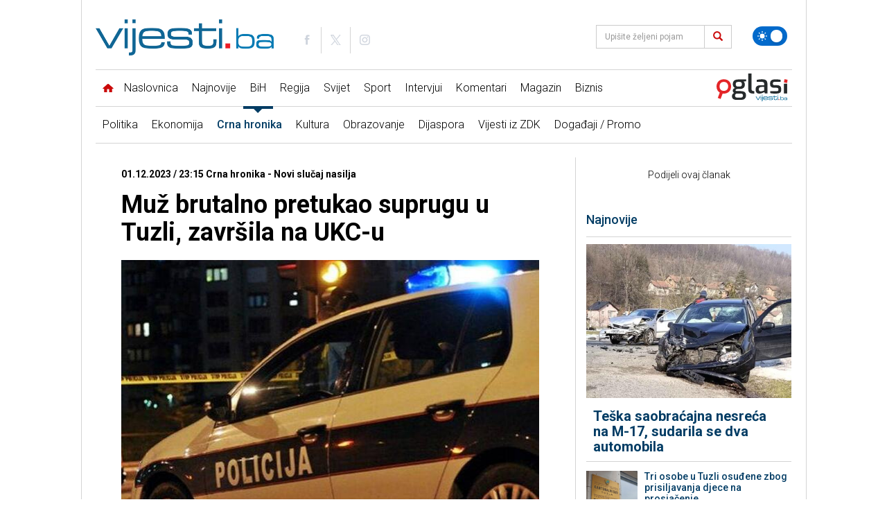

--- FILE ---
content_type: text/html; charset=utf-8
request_url: https://www.google.com/recaptcha/api2/aframe
body_size: -88
content:
<!DOCTYPE HTML><html><head><meta http-equiv="content-type" content="text/html; charset=UTF-8"></head><body><script nonce="wsKSgcjsi18my2kOV_jpnQ">/** Anti-fraud and anti-abuse applications only. See google.com/recaptcha */ try{var clients={'sodar':'https://pagead2.googlesyndication.com/pagead/sodar?'};window.addEventListener("message",function(a){try{if(a.source===window.parent){var b=JSON.parse(a.data);var c=clients[b['id']];if(c){var d=document.createElement('img');d.src=c+b['params']+'&rc='+(localStorage.getItem("rc::a")?sessionStorage.getItem("rc::b"):"");window.document.body.appendChild(d);sessionStorage.setItem("rc::e",parseInt(sessionStorage.getItem("rc::e")||0)+1);localStorage.setItem("rc::h",'1768936131123');}}}catch(b){}});window.parent.postMessage("_grecaptcha_ready", "*");}catch(b){}</script></body></html>

--- FILE ---
content_type: image/svg+xml
request_url: https://www.vijesti.ba/pages/img/partners/zene.svg
body_size: 1589
content:
<svg xmlns="http://www.w3.org/2000/svg" xmlns:xlink="http://www.w3.org/1999/xlink" viewBox="0 0 732.5 366.61"><defs><style>.cls-1{fill:none;}.cls-2{clip-path:url(#clip-path);}.cls-3{fill:#fd9a98;}</style><clipPath id="clip-path" transform="translate(-173.75 -35.6)"><rect class="cls-1" width="1080" height="477.57"/></clipPath></defs><title>Asset 1</title><g id="Layer_2" data-name="Layer 2"><g id="Layer_1-2" data-name="Layer 1"><g class="cls-2"><path class="cls-3" d="M495.12,214.43c-49.56,15.46-90.54-12.54-104.53-56.71-2.33-7.35,2.2-8.26,6.91-8.94,31.69-4.54,60.81,2.08,86.77,21.06a144.93,144.93,0,0,1,53.5,73.8c.36,1.1.87,2.14,1.37,3.34,4-.87,3.88-4.51,4.56-6.87,4.63-16.16,13-30.69,23.3-43.3,18.46-22.69,41.66-39.53,70.92-46.43,13.9-3.28,27.88-3.51,42-2,10.65,1.14,11.86,2.79,8.37,12.62-6.6,18.53-17,34.41-33.92,44.93-21,13.11-43.56,17.71-69.86,8.18,21,.93,38.59-4,55-12.73a78.64,78.64,0,0,0,34.41-35.52c2.33-4.75,1.86-6.67-4-7-30.39-1.48-56.72,8.37-79.39,28.23C565.27,209.3,549,237.07,541,270.69c-3.69-3.06-3.63-6.67-4.62-9.8-12-37.9-33.63-68.67-68.27-88.81-16.69-9.7-35.27-14.66-55.06-13.22-8.23.6-9.94,3.08-5.48,10.43,8.37,13.79,19.94,24.1,33.62,32.87,16.27,10.43,34.08,11.27,53.89,12.26" transform="translate(-173.75 -35.6)"/><path class="cls-3" d="M561.37,141.44c0-12.21.26-24.43-.06-36.64-.49-19-4.1-37.35-14.08-53.92-1.9-3.16-2.82-8.07-7.22-8.13s-5.54,4.88-7.42,8c-9,14.94-12.75,31.57-13.63,48.71-.72,14-.15,28-1,42C506.61,113.32,503.71,85.12,518,57a50.61,50.61,0,0,1,16.4-19.28c4.1-2.83,7.13-2.73,11.11,0C558.68,46.8,565,60,568.82,74.92c5.93,23,2,45-7.45,66.52" transform="translate(-173.75 -35.6)"/><path class="cls-3" d="M508.47,72.37c-7.7-2.73-13.12-6.51-19.54-7.34-4.95-.64-8.06,0-6.21,6.56,4.36,15.46,1.68,31.58,4,47.35,3.84,26.57,13.68,48.87,38.4,62.32a55.89,55.89,0,0,1,5.43,4,61.38,61.38,0,0,1-52.68-50.65c-3.77-21.77-2-44-6.75-65.62-.56-2.57-1.06-5.17-1.8-7.7-2.87-9.82-1.51-11.9,8.67-9.77,12.12,2.53,22.87,7.92,30.52,20.87" transform="translate(-173.75 -35.6)"/><path class="cls-3" d="M573.69,70.6c3.5-12.52,25.75-20.73,36.62-19.38,3.52.44,3.45,1.93,2.44,4.77-5.77,16.26-6.62,33.2-7.45,50.28-.9,18.47-2.81,37-13.28,53.2-8.56,13.24-21.23,20.38-38.52,25.21,7.15-7.82,14.54-11.45,19.78-17.57,15.34-17.94,20.13-39.5,21.41-62.15.68-12,.14-24.08,3.3-35.88,1.47-5.52-2-6.1-6.08-4.84-6.15,1.91-12.2,4.18-18.29,6.29Z" transform="translate(-173.75 -35.6)"/><path d="M208.55,284.21l-15-22h12.76L213,271.7a2.69,2.69,0,0,0,4.38,0l6.93-9.5h13.29L224.2,281.11a7.39,7.39,0,0,1-6,3.1Z" transform="translate(-173.75 -35.6)"/><path d="M686.06,385v13.89H670.12V261.23h16.42v47.46C701,295.4,717,290.36,735.2,293.42a54.64,54.64,0,0,1,30.29,91.83c-21.36,22-49.39,22.14-79.42-.28m39.11,2.45c21.42,0,38.87-17.82,39-39.85s-17.49-40.47-39-40.47c-21.3,0-38.87,18-39,39.94-.11,22.3,17.31,40.36,38.94,40.38" transform="translate(-173.75 -35.6)"/><path d="M379.63,352.17h-93.1c.95,15.14,12.18,29.1,26.83,33.66A37.29,37.29,0,0,0,354.08,373c2.87-3.8,5.72-5.33,10.28-4.87,3.57.36,7.2.07,10.94.07-6,18.85-31.9,39.57-62.94,32.56-29.66-6.7-48.12-34.91-42.28-64.35,5.72-28.83,34.52-48.19,64.1-43.11,28.2,4.85,49.36,31.89,45.44,58.86m-92.09-15h74.07c-2.67-16.09-19.13-29.68-36-30-18.07-.37-34.55,12.53-38,30" transform="translate(-173.75 -35.6)"/><path d="M620.63,352.17h-93.1c.95,15.14,12.18,29.1,26.83,33.66A37.29,37.29,0,0,0,595.09,373c2.87-3.8,5.72-5.33,10.28-4.87,3.57.36,7.2.07,10.94.07-6,18.85-31.9,39.57-62.94,32.56-29.66-6.7-48.12-34.91-42.28-64.35,5.72-28.83,34.52-48.19,64.1-43.11,28.19,4.85,49.36,31.89,45.44,58.86M528.46,337h74.25c-3.66-16.81-19.49-29.66-36.41-29.91-17.84-.27-33.46,11.93-37.85,29.91" transform="translate(-173.75 -35.6)"/><path d="M906.24,398.87H889.78V384.39C881.6,392.72,873.14,398,863,400.57c-30.5,7.78-61.84-13-67.45-44.88-5.28-30,18-60,48.8-62.75,34.61-3.09,61.73,21.61,61.83,56.34,0,15,0,30,0,45v4.59m-55.58-11.44c21.61.07,39.14-18,39-40.25-.1-22.06-17.49-40-38.8-40.08s-38.77,17.74-39,39.84c-.19,22.4,17,40.42,38.72,40.49" transform="translate(-173.75 -35.6)"/><path d="M414.59,398.9h-16c-.28-.47-.58-.73-.58-1,0-21.32-.64-42.67.28-63.95,1-23.69,24-42.68,48.49-41.37,27,1.45,45.48,20.61,45.7,47.58.14,18.16,0,36.32,0,54.48,0,1.3-.15,2.6-.24,4.18H475.68c0-2,0-4,0-5.94,0-18.49.1-37-.06-55.48-.11-13.15-6.45-22.69-18.42-27.79-11.74-5-22.89-3-32.59,5.39-7.28,6.29-10.07,14.6-10,24.07.07,17.83,0,35.65,0,53.48v6.35" transform="translate(-173.75 -35.6)"/><path d="M174.39,398.76c-1.88-9,.44-15.88,6.16-22.81,16.76-20.27,32.73-41.19,49-61.86.81-1,1.53-2.11,2.79-3.84H176.44v-14.5h75.42c1.07,8.21.35,15-5.36,21.89-17,20.46-33.22,41.65-49.72,62.57-.81,1-1.55,2.12-3,4.07h60.28v14.49Z" transform="translate(-173.75 -35.6)"/><path d="M629.09,390.4a11.38,11.38,0,0,1,11.58-11.28,11.48,11.48,0,1,1-.39,23,11.38,11.38,0,0,1-11.18-11.67" transform="translate(-173.75 -35.6)"/></g></g></g></svg>